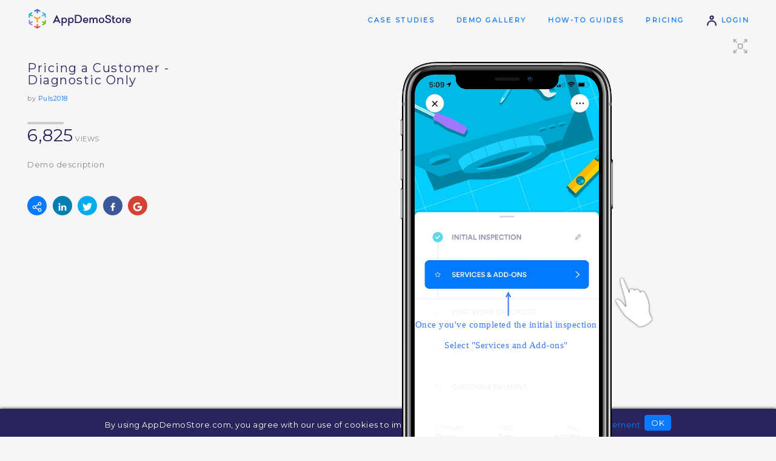

--- FILE ---
content_type: text/html;charset=utf-8
request_url: http://www.appdemostore.com/demo?id=6612321437745152
body_size: 13647
content:
<!DOCTYPE html>
<html lang='en'>
<head>
<meta charset='utf-8' />
<meta http-equiv='X-UA-Compatible' content='IE=Edge'>
<meta name='viewport' content='user-scalable=no, initial-scale=1, maximum-scale=1, minimum-scale=1, width=device-width'>
<meta content='Demo description. Web platform for creating and sharing clickable demos, guided tutorials and interactive trainings for mobile applications on iPhone, iPad, Android, Windows and Macbooks' name='description'/>
<title>Pricing a Customer - Diagnostic Only - App Demo</title>
<meta property='og:title' content='Pricing a Customer - Diagnostic Only - App Demo'/>
<meta property='og:description' content='Play the demo'/>
<meta property='og:image' content='https://lh3.googleusercontent.com/q477nKmgz5-jzYyxd8lNNAK42y_qidxVAubMb2MSNLjVsWJTH5Eh5r-x1dwRJJv6Evc-DxWncLhtZl-fo7KzW15O1yk3YhyPT-s=s1200'/>
<meta name='twitter:card' content='summary_large_image'>
<meta property='twitter:title' content='Pricing a Customer - Diagnostic Only - App Demo'/>
<meta property='twitter:description' content='Play the demo'/>
<meta property='twitter:image' content='https://lh3.googleusercontent.com/q477nKmgz5-jzYyxd8lNNAK42y_qidxVAubMb2MSNLjVsWJTH5Eh5r-x1dwRJJv6Evc-DxWncLhtZl-fo7KzW15O1yk3YhyPT-s=s1200'/>
<link href='https://fonts.googleapis.com/css?family=Montserrat' rel='stylesheet' type='text/css'>
<link href='https://fonts.googleapis.com/css?family=Roboto' rel='stylesheet' type='text/css'>
<link rel='stylesheet' type='text/css' href='/css/v2317_demo.css'/>
<script src='/js/v2317_demo.js' type='text/javascript'></script>
<link rel='shortcut icon' type='image/png' href='/favicon-2.ico'/>
<script>
  (function(i,s,o,g,r,a,m){i['GoogleAnalyticsObject']=r;i[r]=i[r]||function(){
  (i[r].q=i[r].q||[]).push(arguments)},i[r].l=1*new Date();a=s.createElement(o),
  m=s.getElementsByTagName(o)[0];a.async=1;a.src=g;m.parentNode.insertBefore(a,m)
  })(window,document,'script','//www.google-analytics.com/analytics.js','ga');

  ga('create', 'UA-31090930-1', 'appdemostore.com');
  
  ga('send', 'pageview');
  
</script>
 
 
<!-- Global site tag (gtag.js) - Google Analytics -->
<script async src="https://www.googletagmanager.com/gtag/js?id=G-DGLT30E228"></script>
<script>
  window.dataLayer = window.dataLayer || [];
  function gtag(){dataLayer.push(arguments);}
  gtag('js', new Date());

  gtag('config', 'G-DGLT30E228');
</script>


</head>
<body class=''>
<!--[if lt IE 11]>
<div class='a-error' style=''>You are using an old version of Internet Explorer. Please upgrade your browser to use this web site!</div>
<![endif]-->

<svg xmlns="http://www.w3.org/2000/svg" style="display: none;">

<symbol id='svg-user' viewBox='0 0 32 32' style='stroke-width:3.5; stroke-linecap:round;'>
	<path d='M 5 28 c 0 -15 22 -15 22 0' style='fill:none'/>
	<circle cx='16' cy='8' r='4' style='fill:none'/>
</symbol>

<symbol id='svg-mail' viewBox='0 0 32 32' style='stroke-width:3; stroke-linecap:round; stroke-linejoin:round; fill:none;'>
	<rect x='2' y='6' width='28' height='18' rx='2' ry='2' />
	<path d='M 3 7 l 13 9 l 13 -9' />
</symbol>
<symbol id='svg-twitter' viewBox='0 0 612 612' style='stroke-width:0;'>
	<path d="M612,116.258c-22.525,9.981-46.694,16.75-72.088,19.772c25.929-15.527,45.777-40.155,55.184-69.411 c-24.322,14.379-51.169,24.82-79.775,30.48c-22.907-24.437-55.49-39.658-91.63-39.658c-69.334,0-125.551,56.217-125.551,125.513 c0,9.828,1.109,19.427,3.251,28.606C197.065,206.32,104.556,156.337,42.641,80.386c-10.823,18.51-16.98,40.078-16.98,63.101 c0,43.559,22.181,81.993,55.835,104.479c-20.575-0.688-39.926-6.348-56.867-15.756v1.568c0,60.806,43.291,111.554,100.693,123.104 c-10.517,2.83-21.607,4.398-33.08,4.398c-8.107,0-15.947-0.803-23.634-2.333c15.985,49.907,62.336,86.199,117.253,87.194 c-42.947,33.654-97.099,53.655-155.916,53.655c-10.134,0-20.116-0.612-29.944-1.721c55.567,35.681,121.536,56.485,192.438,56.485 c230.948,0,357.188-191.291,357.188-357.188l-0.421-16.253C573.872,163.526,595.211,141.422,612,116.258z"/>
</symbol>
<symbol id='svg-google' viewBox='-10 -10 230 230' style='stroke-width:0;'>
	<path d="M0,105C0,47.103,47.103,0,105,0c23.383,0,45.515,7.523,64.004,21.756l-24.4,31.696C133.172,44.652,119.477,40,105,40 c-35.841,0-65,29.159-65,65s29.159,65,65,65c28.867,0,53.398-18.913,61.852-45H105V85h105v20c0,57.897-47.103,105-105,105	S0,162.897,0,105z"/>
</symbol>
<symbol id='svg-linkedin' viewBox='-50 -50 530 530' style='stroke-width:0;'>
	<path d="M430.117,261.543V420.56h-92.188V272.193c0-37.271-13.334-62.707-46.703-62.707 c-25.473,0-40.632,17.142-47.301,33.724c-2.432,5.928-3.058,14.179-3.058,22.477V420.56h-92.219c0,0,1.242-251.285,0-277.32h92.21 v39.309c-0.187,0.294-0.43,0.611-0.606,0.896h0.606v-0.896c12.251-18.869,34.13-45.824,83.102-45.824 C384.633,136.724,430.117,176.361,430.117,261.543z M52.183,9.558C20.635,9.558,0,30.251,0,57.463 c0,26.619,20.038,47.94,50.959,47.94h0.616c32.159,0,52.159-21.317,52.159-47.94C103.128,30.251,83.734,9.558,52.183,9.558z M5.477,420.56h92.184v-277.32H5.477V420.56z"/>
</symbol>
<symbol id='svg-facebook' viewBox='-10 -10 116 116' style='stroke-width:0;'>
	<path d="M72.089,0.02L59.624,0C45.62,0,36.57,9.285,36.57,23.656v10.907H24.037c-1.083,0-1.96,0.878-1.96,1.961v15.803 c0,1.083,0.878,1.96,1.96,1.96h12.533v39.876c0,1.083,0.877,1.96,1.96,1.96h16.352c1.083,0,1.96-0.878,1.96-1.96V54.287h14.654 c1.083,0,1.96-0.877,1.96-1.96l0.006-15.803c0-0.52-0.207-1.018-0.574-1.386c-0.367-0.368-0.867-0.575-1.387-0.575H56.842v-9.246 c0-4.444,1.059-6.7,6.848-6.7l8.397-0.003c1.082,0,1.959-0.878,1.959-1.96V1.98C74.046,0.899,73.17,0.022,72.089,0.02z"/>
</symbol>

<symbol id='svg-line' viewBox='0 0 48 48' style='stroke-width:4; stroke-linecap:round;'>
	<line x1='3' y1='24' x2='45' y2='24'/>
</symbol>
<symbol id='svg-close' viewBox='0 0 32 32' style='stroke-width:3; stroke-linecap:round; stroke-linejoin:round;'>
	<path d='M 4 4 l 24 24' style='fill:none;' />
	<path d='M 4 28 l 24 -24' style='fill:none;' />
</symbol>


<symbol id='svg-down' viewBox='0 0 16 16' style='stroke-width:3;stroke-linecap:round; stroke-linejoin:round;fill:none;'>
	<path d='M 2 6 l 6 4 l 6 -4'/>
</symbol>

<symbol id='svg-left' viewBox='0 0 16 16' style='stroke-width:3;stroke-linecap:round; stroke-linejoin:round;fill:none;'>
	<path d='M 10 2 l -4 6 l 4 6'/>
</symbol>

<symbol id='svg-more' viewBox='0 0 32 32' style='stroke-width:2;stroke-linecap:round; stroke-linejoin:round;'>
	<rect x='8' y='15' width='2' height='2'/>
	<rect x='16' y='15' width='2' height='2'/>
	<rect x='24' y='15' width='2' height='2'/>
	
</symbol>

<symbol id='svg-eye' viewBox='0 0 20 20' style='stroke-width:2;stroke-linecap:round; stroke-linejoin:round;'>
	<path d='M 2 10 q 8 -11 16 0 q -8 11 -16 0' style='fill:none;'/>
	<circle cx='10' cy='10' r='2'/>
</symbol>


</svg>



<header>
<div class="a-container">
  
<a class="a-logo" id="a-logo" href="/"><img src='/img/ads_logo.4.png'/></a>
<a class="a-logo-company" id="a-logo-company" href="/"></a>

<nav id='nav' class='txt-caps-m'>
	<a href='/case_studies' class='nav-gallery'>Case Studies</a>
	<a href='/gallery' class='nav-gallery'>Demo Gallery</a>
	<a href='/help' class='nav-help'>How-to Guides</a>
	<a href='/pricing' class='nav-pricing'>Pricing</a>
	<a href='/signin'><svg class='i s20 darkblue'><use xlink:href='#svg-user'/></svg> Login</a>
</nav>


</div>
</header>

<div class='a-cookies bg-darkblue' id='a-cookies'>
	By using AppDemoStore.com, you agree with our use of cookies to improve your user experience. <a href='/cookies'>Read our cookie statement.</a>
	<button class='xs' id='b-cookies'>OK</button>
</div>

<script>

function toggleMenu() {
	$id('nav-2').classList.toggle('show');
};

AHeader.showNavigation('', '');
AHeader.showHelp('');
AHeader.setCompanyLink();

ACookies.checkShow();

</script>


<div class='a-messages'>
</div>
<svg xmlns="http://www.w3.org/2000/svg" style="display: none;">

<symbol id='svg-line2' viewBox='0 0 60 20' style='stroke-width:4; stroke-linecap:round;'>
	<line x1='2' y1='10' x2='58' y2='10'/>
</symbol>

<symbol id='svg-full-screen' viewBox='0 0 32 32' style='stroke-width:2;stroke-linecap:round; stroke-linejoin:round; fill:none;'>
	<path d='M 4 4 l 4 0'/>
	<path d='M 4 4 l 0 4'/>
	<path d='M 4 4 l 5 5'/>
	
	<path d='M 4 28 l 4 0'/>
	<path d='M 4 28 l 0 -4'/>
	<path d='M 4 28 l 5 -5'/>
	
	<path d='M 28 4 l -4 0'/>
	<path d='M 28 4 l 0 4'/>
	<path d='M 28 4 l -5 5'/>
	
	<path d='M 28 28 l -4 0'/>
	<path d='M 28 28 l 0 -4'/>
	<path d='M 28 28 l -5 -5'/>
	
	<rect x='12' y='12' width='8' height='8' rx='2' ry='2' />
</symbol>

<symbol id='svg-frame' viewBox='0 0 32 32' style='stroke-width:2;stroke-linecap:round; stroke-linejoin:round; fill:none;'>
	<rect x='6' y='2' width='20' height='28' rx='3' ry='3'/>
	
	<path d='M 6 8 l 20 0'/>
	<path d='M 6 24 l 20 0'/>
</symbol>

</svg>


<section class='a-top demo'>
<div class='a-container'>

<div id='rundemos' class='a-runmobile'>
	Tap to run demo <b></b>
	<br>
	<a href="/m/6612321437745152" class="a-demo-prev">
		<div id='demo-prev' class="a-demo-prev-img"></div>
	</a>
	<br>
	<a href="/m/6612321437745152" class='b white' onclick="DCookies.setCookie('showAddHomeScreen', 'true')">Add to Home Screen</a>
</div>

<div class='ib ib1 w30'>
	
	<h1>
		Pricing a Customer - Diagnostic Only
		
	</h1>
	<div class='txt-s'>by <a href='/user/Puls2018'>Puls2018</a></div>
	<br>
	
	

	 
		<div class='a-demo-views txt-caps-s'>
			<svg class='i s60_20 gccc'><use xlink:href='#svg-line2'/></svg><br>
			<strong>6,825</strong> views
		</div>
	

	<p class='a-demo-desc'>
	Demo description
	</p>
	
	
	<br>
	<div class='a-demo-social'>
		<a class='share' 	onclick='APopup.show("popup-share")'><svg class='i s16 white'><use xlink:href='#svg-share'/></svg></a>
		
		<a class='linkedin' href='#'	target='_blank'><svg class='i s16 white'><use xlink:href='#svg-linkedin'/></svg></a>
		<a class='twitter' 	href='#' 	target='_blank'><svg class='i s16 white'><use xlink:href='#svg-twitter'/></svg></a>
		<a class='facebook' href='#' 	target='_blank'><svg class='i s16 white'><use xlink:href='#svg-facebook'/></svg></a>
		<a class='google' 	href='#'	target='_blank'><svg class='i s16 white'><use xlink:href='#svg-google'/></svg></a>
	</div>

</div><div class='ib ib2 w70'>

	<div id='a-demo-container' class='a-demo-container'>
		<div id='a-demo-progress' class='a-demo-progress'><b></b></div>
		<div id='a-demo-runner' class='a-demo-runner'></div>
		<div id='a-demo-overview' class='a-demo-overview bg-violet'></div>
		<div id='a-demo-cb' class=''>
			<b class='i'>&hellip;</b>
			<ul></ul>
		</div>
	</div>
	
	<div class='a-demo-touch a-cursor-1' id='touch'></div>
	<div class='a-demo-fullscr' id='but-full-screen' onclick="showFullScreen()">
		<svg class='i s28 gaaa'><use xlink:href='#svg-full-screen'/></svg>
	</div>

</div>


</div>
</section>

<div class='a-demo-fullscreen2'></div>




<section class='a-demo-related' id='related'>
<div class='a-container'>

	<h3>Related Demos</h3>
	<div id='a-related-demos-id' class='a-demo-prev-list'>
<a class='ib a-demo-prev' href='/demo?id=6238971121106944'><div class='a-demo-prev-img' data-demoprev='6238971121106944'></div><div class='a-demo-prev-name'>Post-work checklist</div><small>2,284 views</small></a><a class='ib a-demo-prev' href='/demo?id=5408916966998016'><div class='a-demo-prev-img' data-demoprev='5408916966998016'></div><div class='a-demo-prev-name'>Collecting Customer Payment</div><small>6,854 views</small></a><a class='ib a-demo-prev' href='/demo?id=4835611763539968'><div class='a-demo-prev-img' data-demoprev='4835611763539968'></div><div class='a-demo-prev-name'>Pricing a Customer - Same Day Repair</div><small>6,707 views</small></a><a class='ib a-demo-prev' href='/demo?id=4721588300677120'><div class='a-demo-prev-img' data-demoprev='4721588300677120'></div><div class='a-demo-prev-name'>Pricing a Customer - Returning Repair</div><small>6,802 views</small></a><a class='ib a-demo-prev' href='/demo?id=5992939707695104'><div class='a-demo-prev-img' data-demoprev='5992939707695104'></div><div class='a-demo-prev-name'>Technician Availability & Service Area</div><small>7,427 views</small></a><a class='ib a-demo-prev' href='/demo?id=5755495661961216'><div class='a-demo-prev-img' data-demoprev='5755495661961216'></div><div class='a-demo-prev-name'>Completing a diagnosis</div><small>6,690 views</small></a><a class='ib a-demo-prev' href='/demo?id=4682218969497600'><div class='a-demo-prev-img' data-demoprev='4682218969497600'></div><div class='a-demo-prev-name'>On My Way - I Arrived - Ready to Start</div><small>7,167 views</small></a><a class='ib a-demo-prev' href='/demo?id=5163669167013888'><div class='a-demo-prev-img' data-demoprev='5163669167013888'></div><div class='a-demo-prev-name'>How to contact the customer</div><small>6,982 views</small></a><a class='ib a-demo-prev' href='/demo?id=6004490418257920'><div class='a-demo-prev-img' data-demoprev='6004490418257920'></div><div class='a-demo-prev-name'>How to chat with dispatch team</div><small>7,166 views</small></a><a class='ib a-demo-prev' href='/demo?id=6666449836834816'><div class='a-demo-prev-img' data-demoprev='6666449836834816'></div><div class='a-demo-prev-name'>How to Claim a Job</div><small>7,458 views</small></a>
</div>

<script>

window.addEventListener('load', function() {
	ADemoPrevs({'6238971121106944': {frameType: 'apple_iphone_xs_v',thumb: '',jDemo: { screens: [{"layout":"fit screen","fold":0,"color":"#ffffff","w":1242,"h":2688,"id":"5304990435377152","label":"IMG_1193","scrollBot":0,"url":"G13/b9EbbqodewU0cp8TyxUZSONsW_dgBJWLeC9D-YkzArWFoijcTaroxJ0WqgYcgLpay6AOkcvJ5xoWBnbkoyu81TBEqPYxL0CVf3svpw","scrollTop":0}] },},'5408916966998016': {frameType: 'apple_iphone_xs_v',thumb: '',jDemo: { screens: [{"layout":"fit screen","fold":0,"color":"#ffffff","w":1242,"h":2688,"id":"5794375635304448","label":"IMG_2144","scrollBot":0,"url":"G13/eoFdxBty8kxqfWFP-13Z2ajPyLWByZ1peIi-mfHG47pU3wVx04urKjsuCrfpz0c93XpR_JPujC6XKqfpGFNp8kuH43AJZk6vo5IS","scrollTop":0}] },},'4835611763539968': {frameType: 'apple_iphone_xs_v',thumb: '',jDemo: { screens: [{"layout":"fit screen","fold":0,"color":"#ffffff","w":1242,"h":2688,"id":"5304990435377152","label":"IMG_1193","scrollBot":0,"url":"G13/b9EbbqodewU0cp8TyxUZSONsW_dgBJWLeC9D-YkzArWFoijcTaroxJ0WqgYcgLpay6AOkcvJ5xoWBnbkoyu81TBEqPYxL0CVf3svpw","scrollTop":0}] },},'4721588300677120': {frameType: 'apple_iphone_xs_v',thumb: '',jDemo: { screens: [{"layout":"fit screen","fold":0,"color":"#ffffff","w":1242,"h":2688,"id":"5304990435377152","label":"IMG_1193","scrollBot":0,"url":"G13/b9EbbqodewU0cp8TyxUZSONsW_dgBJWLeC9D-YkzArWFoijcTaroxJ0WqgYcgLpay6AOkcvJ5xoWBnbkoyu81TBEqPYxL0CVf3svpw","scrollTop":0}] },},'5992939707695104': {frameType: 'apple_iphone_xs_v',thumb: '',jDemo: { screens: [{"layout":"fit screen","fold":0,"color":"#ffffff","w":1242,"h":2688,"id":"5164091818639360","label":"IMG_0693","scrollBot":0,"url":"G13/Z4RqIbvoe4UhOxgpUa_dV7gJY0n0ziBN4LzoN4FjELBrzJ4xvwEm28-6PauluINMTLqDHTZY33Xt64Ta_QSdjIHv_uLCSxE8DmWA2w","scrollTop":0}] },},'5755495661961216': {frameType: 'apple_iphone_xs_v',thumb: '',jDemo: { screens: [{"layout":"fit screen","fold":0,"color":"#ffffff","w":1242,"h":2688,"id":"6199395698606080","label":"IMG_0712","scrollBot":0,"url":"G13/4cANnwOT4ROIueOrQtyA18qCaQ-Py4Pt0Ex8wf4YD49Pujcxv5XigUrIr9bt1QOAi6Odu7J7Ge81unkEn4AJafVpWVlRQqt2sE_S","scrollTop":0}] },},'4682218969497600': {frameType: 'apple_iphone_xs_v',thumb: '',jDemo: { screens: [{"layout":"fit screen","fold":0,"color":"#ffffff","w":1242,"h":2688,"id":"5164091818639360","label":"IMG_0693","scrollBot":0,"url":"G13/Z4RqIbvoe4UhOxgpUa_dV7gJY0n0ziBN4LzoN4FjELBrzJ4xvwEm28-6PauluINMTLqDHTZY33Xt64Ta_QSdjIHv_uLCSxE8DmWA2w","scrollTop":0}] },},'5163669167013888': {frameType: 'apple_iphone_xs_v',thumb: '',jDemo: { screens: [{"layout":"fit screen","fold":0,"color":"#ffffff","w":1242,"h":2688,"id":"5164091818639360","label":"IMG_0693","scrollBot":0,"url":"G13/Z4RqIbvoe4UhOxgpUa_dV7gJY0n0ziBN4LzoN4FjELBrzJ4xvwEm28-6PauluINMTLqDHTZY33Xt64Ta_QSdjIHv_uLCSxE8DmWA2w","scrollTop":0}] },},'6004490418257920': {frameType: 'apple_iphone_xs_v',thumb: '',jDemo: { screens: [{"layout":"fit screen","fold":0,"color":"#ffffff","w":1242,"h":2688,"id":"5164091818639360","label":"IMG_0693","scrollBot":0,"url":"G13/Z4RqIbvoe4UhOxgpUa_dV7gJY0n0ziBN4LzoN4FjELBrzJ4xvwEm28-6PauluINMTLqDHTZY33Xt64Ta_QSdjIHv_uLCSxE8DmWA2w","scrollTop":0}] },},'6666449836834816': {frameType: 'apple_iphone_xs_v',thumb: '',jDemo: { screens: [{"layout":"fit screen","fold":0,"color":"#ffffff","w":1242,"h":2688,"id":"6377022583472128","label":"IMG_2022","scrollBot":0,"url":"G13/L6u2uE4NaBZs7Hjm_5e3MMsEZKz3vMqt0bh1fcLg003D6zm3y0Hl5Sn960pfixSgaIT3ZNZgeP7Tez2mydd_BKaTDJeuJbEag2U","scrollTop":0}] },},}, $id('a-related-demos-id'));
});

</script>


</div>
</section>


<div class='popup-bg gray' id='popup-cb'>
<div class='popup'>
	<div class='popup-close' onclick='APopup.hide("popup-cb")'><b class='i close'>&#x2573;</b></div>
	<iframe src=''></iframe>
</div>
</div>

<div class='popup-bg gray' id='popup-cb-v'>
<div class='popup'>
	<div class='popup-close' onclick='APopup.hide("popup-cb-v")'><b class='i close'>&#x2573;</b></div>
	<div class='videos'></div>
</div>
</div>

<script>

//runner
var opt = {
container:document.getElementById('a-demo-runner'),
id:'6612321437745152',
title:'Pricing a Customer - Diagnostic Only',

frameType:'apple_iphone_xs_v',
jDemo:{"screens":[{"objects":[{"borderColor":"#0161C7","hideAfterTimeout":0,"glowInterval":1,"h":167.70595099183197,"go":"n","type":"hotspot","transition":"fade","borderRadius":32,"borderWidth":0,"w":992.0233372228705,"x":65.37689614935823,"y":1134.1470245040841,"itrans":0},{"arrowLineWidth":5,"hideAfterTimeout":0,"color":"#3578F6","arrowCurveAngle":0,"w":153.49358226371064,"arrowStyle":"curve","h":153.49358226371064,"x":494.5904317386231,"y":1324.5927654609102,"angle":0,"showAfterTimeout":200,"type":"arrow"},{"autotyping":false,"padding":0,"verticalAlign":"top","backgroundColor":"#ffffff","borderColor":"#E9F0FD","hideAfterTimeout":0,"textAlign":"center","h":1066.4550758459743,"type":"textbox","textColor":"#3578F6","autotypingTimeout":500,"fontFamily":"Verdana","borderRadius":20,"borderWidth":4,"w":1143.2018669778297,"x":-17.054842473745627,"y":1367.2298716452742,"fontSize":56,"text":"<br/><br/>Once you&#39;ve completed the initial inspection<br/><br/> Select &quot;Services and Add-ons&quot;","opacity":"90","fontWeight":"normal"}],"id":"5304990435377152","url":"G13/b9EbbqodewU0cp8TyxUZSONsW_dgBJWLeC9D-YkzArWFoijcTaroxJ0WqgYcgLpay6AOkcvJ5xoWBnbkoyu81TBEqPYxL0CVf3svpw","w":1242,"h":2688,"label":"IMG_1193","fold":0,"layout":"fit screen","scrollTop":0,"scrollBot":0,"color":"#ffffff"},{"objects":[{"type":"button","h":164.23337222870478,"w":1011.2905484247375,"x":48.3220536756126,"y":2111.957992998833,"showAfterTimeout":500,"hideAfterTimeout":0,"go":"n","transition":"fade","itrans":0,"text":"I UNDERSTAND - PROCEED","fontFamily":"Verdana","fontSize":40,"fontWeight":"bold","textColor":"#3578F6","backgroundColor":"#ffffff","borderColor":"#3578F6","textColorH":"#ffffff","backgroundColorH":"#3578F6","borderColorH":"#888888","borderWidth":6,"borderRadius":30,"opacity":100},{"type":"callout","h":480.37806301050176,"w":1082.9824970828472,"x":17.054842473745627,"y":449.1108518086348,"hideAfterTimeout":0,"text":"Below is a list of all of our &quot;Services &amp; Add-ons&quot; which you will use to show the customer the price of the repair!","fontFamily":"Verdana","fontSize":48,"fontWeight":"normal","textColor":"#ffffff","backgroundColor":"#3578F6","borderColor":"#3578F6","borderWidth":0,"borderRadius":30,"textAlign":"center","verticalAlign":"middle","padding":8,"autotyping":false,"autotypingTimeout":500,"tipx":174.3235851808635,"tipy":563.5204200700117,"tipSize":"small","tipStyle":"default","shadow":false,"close":0}],"id":"6617285128093696","url":"G13/Pslt--uIQ9CpaB7wJ_GwDxtWSWDYYFpe9ZOMscVutlfDomGvTLR1ahTScU5Vo3CwDANHUWRV6Yus2ThzwBXulk000PUnnfG-zhEf","w":1242,"h":2688,"label":"IMG_1194","fold":0,"layout":"fit screen","scrollTop":0,"scrollBot":0,"color":"#ffffff"},{"objects":[{"borderColor":"#0161C7","hideAfterTimeout":0,"glowInterval":1,"h":172.9871944121071,"go":"n","type":"hotspot","transition":"fade","borderRadius":32,"borderWidth":0,"w":1006.7287543655414,"x":62.388824214202565,"y":2115.548311990687,"itrans":0},{"autotyping":false,"padding":0,"verticalAlign":"top","backgroundColor":"#ffffff","borderColor":"#E9F0FD","hideAfterTimeout":0,"textAlign":"center","h":1086.3523920653442,"type":"textbox","textColor":"#3578F6","autotypingTimeout":500,"fontFamily":"Verdana","borderRadius":20,"borderWidth":4,"w":1111.9346557759627,"x":0,"y":986.338389731622,"fontSize":56,"text":"<br/>Verify only the &quot;Diagnostic&quot; service and price is shown under &quot;Ordered Services&quot; <br/><br/> &amp; Select &quot;View Order&quot;","opacity":95,"fontWeight":"normal"},{"arrowLineWidth":5,"hideAfterTimeout":0,"color":"#3578F6","arrowCurveAngle":0,"w":153.49358226371064,"arrowStyle":"curve","h":153.49358226371064,"x":494.5904317386231,"y":1935.7246207701285,"angle":"180","showAfterTimeout":200,"type":"arrow"}],"id":"6617285128093696","url":"G13/Pslt--uIQ9CpaB7wJ_GwDxtWSWDYYFpe9ZOMscVutlfDomGvTLR1ahTScU5Vo3CwDANHUWRV6Yus2ThzwBXulk000PUnnfG-zhEf","w":1242,"h":2688,"color":"#ffffff","label":"IMG_1194 copy","fold":0,"layout":"fit screen","scrollTop":0,"scrollBot":0},{"objects":[{"borderColor":"#0161C7","hideAfterTimeout":0,"glowInterval":1,"h":173.39089848308052,"go":"n","type":"hotspot","transition":"fade","borderRadius":32,"borderWidth":0,"w":471.850641773629,"x":59.69194865810969,"y":2114.8004667444575,"itrans":0},{"autotyping":false,"padding":2,"verticalAlign":"middle","backgroundColor":"#ffffff","borderColor":"#E9F0FD","hideAfterTimeout":0,"textAlign":"center","h":392.78879813302217,"type":"textbox","textColor":"#3578F6","autotypingTimeout":500,"fontFamily":"Verdana","borderRadius":20,"borderWidth":4,"w":1103.4072345390898,"x":2.842473745624271,"y":1341.6476079346558,"fontSize":52,"text":"Select &quot;View Order&quot; to see the customers total price excluding tax based on the services you selected.","opacity":95,"fontWeight":"normal"},{"arrowLineWidth":4,"hideAfterTimeout":0,"color":"#3578F6","arrowCurveAngle":4,"w":295.61726954492417,"arrowStyle":"curve","h":295.61726954492417,"x":2.842473745624271,"y":1705.4842473745625,"angle":"180","showAfterTimeout":200,"type":"arrow"}],"id":"5822452574715904","url":"G13/m7Tvcvip7OEnKTizO0ScrV_6FY46NLXsgYGlTn-bGPZY6g13r9hVKePihvtilwu7KP_M7_qPyYFEEdwmVM_FuX7GZiy13MEjGSI","w":1242,"h":2688,"label":"IMG_1195","fold":0,"layout":"fit screen","scrollTop":0,"scrollBot":0,"color":"#ffffff"},{"objects":[{"borderColor":"#0161C7","hideAfterTimeout":0,"glowInterval":1,"h":172.9871944121071,"go":"n","type":"hotspot","transition":"fade","borderRadius":32,"borderWidth":0,"w":1006.7287543655414,"x":62.388824214202565,"y":2115.548311990687,"itrans":0},{"autotyping":false,"padding":0,"verticalAlign":"top","backgroundColor":"#ffffff","borderColor":"#E9F0FD","hideAfterTimeout":0,"textAlign":"center","h":955.5985997666278,"type":"textbox","textColor":"#3578F6","autotypingTimeout":500,"fontFamily":"Verdana","borderRadius":20,"borderWidth":4,"w":1103.4072345390898,"x":0,"y":1080.1400233372228,"fontSize":56,"text":"<br/>Verify again ONLY the &quot;Diagnostic&quot; service and price is shown under &quot;Ordered Services&quot; <br/><br/> &amp; Select &quot;Submit Update&quot;","opacity":95,"fontWeight":"normal"},{"arrowLineWidth":5,"hideAfterTimeout":0,"color":"#3578F6","arrowCurveAngle":0,"w":153.49358226371064,"arrowStyle":"curve","h":153.49358226371064,"x":494.5904317386231,"y":1935.7246207701285,"angle":"180","showAfterTimeout":200,"type":"arrow"}],"id":"5064231748632576","url":"G13/RTm4Ttq5FKlQxCmlhBLsMpUrcAfvqChv5oVNN35IwIC0vHHatEHz7XCqKoQ1hhsZzFRVX4yU33mUgw3EMCKACCees6Gdpm-vxE8N","w":1242,"h":2688,"label":"IMG_1196","fold":0,"layout":"fit screen","scrollTop":0,"scrollBot":0,"color":"#ffffff"},{"objects":[{"borderColor":"#0161C7","hideAfterTimeout":0,"glowInterval":1,"h":172.9871944121071,"go":"n","type":"hotspot","transition":"fade","borderRadius":32,"borderWidth":0,"w":1006.7287543655414,"x":62.388824214202565,"y":2115.548311990687,"itrans":0},{"type":"callout","h":480.37806301050176,"w":1082.9824970828472,"x":19.897316219369895,"y":1165.4142357059511,"hideAfterTimeout":0,"text":"Read and acknowledge the message below. Once complete select &quot;Ok, Got It&quot;","fontFamily":"Verdana","fontSize":48,"fontWeight":"normal","textColor":"#ffffff","backgroundColor":"#3578F6","borderColor":"#3578F6","borderWidth":0,"borderRadius":30,"textAlign":"center","verticalAlign":"middle","padding":8,"autotyping":false,"autotypingTimeout":500,"tipx":174.3235851808635,"tipy":563.5204200700117,"tipSize":"small","tipStyle":"default","shadow":false,"close":0}],"id":"6147344922836992","url":"G13/1k2wjzO9uy9qbglNcMZQulBdF97R7kTqId4Qw1CDhMGsCqgRlatjxD5aTUuEL6xxCsCf2xEfzHMgF9SBeHtyRWkEqbQFI5oZQndi","w":1242,"h":2688,"label":"IMG_1197","fold":0,"layout":"fit screen","scrollTop":0,"scrollBot":0,"color":"#ffffff"},{"objects":[{"borderColor":"#0161C7","hideAfterTimeout":0,"glowInterval":1,"h":437.74095682613773,"go":"n","type":"hotspot","transition":"fade","borderRadius":32,"borderWidth":0,"w":1128.4620770128356,"x":0,"y":1588.9428238039675,"itrans":0},{"type":"callout","h":267.19253208868145,"w":1082.9824970828472,"x":22.739789964994166,"y":1310.3803967327888,"hideAfterTimeout":0,"text":"Direct the customer to acknowledge the issues found and price, once they acknowledge they may sign on the box below with their finger.","fontFamily":"Verdana","fontSize":40,"fontWeight":"normal","textColor":"#ffffff","backgroundColor":"#3578F6","borderColor":"#3578F6","borderWidth":0,"borderRadius":30,"textAlign":"center","verticalAlign":"middle","padding":1,"autotyping":false,"autotypingTimeout":500,"tipx":126.00153150525088,"tipy":319.0676779463244,"tipSize":"small","tipStyle":"default","shadow":false,"close":0}],"id":"5594487471472640","url":"G13/oBo5ymAEAxJdyjY_6TTsRB5D23kRa83eSAsUdL4x44ujeDyED3pujPyP62sMZZH_vcYafd86t7Iq9JhXUvVh-WOZPpAsT6-R5B8","w":1242,"h":2688,"label":"IMG_1198","fold":0,"layout":"fit screen","scrollTop":0,"scrollBot":0,"color":"#ffffff"},{"objects":[{"borderColor":"#0161C7","hideAfterTimeout":0,"glowInterval":1,"h":173.39089848308052,"go":"n","type":"hotspot","transition":"fade","borderRadius":32,"borderWidth":0,"w":992.0233372228705,"x":68.2193698949825,"y":2114.8004667444575,"itrans":0},{"type":"callout","h":179.07584597432907,"w":1082.9824970828472,"x":17.054842473745627,"y":1449.6616102683781,"hideAfterTimeout":0,"text":"With the customers signature collected, select &quot;Submit&quot;","fontFamily":"Verdana","fontSize":40,"fontWeight":"normal","textColor":"#ffffff","backgroundColor":"#3578F6","borderColor":"#3578F6","borderWidth":0,"borderRadius":30,"textAlign":"center","verticalAlign":"middle","padding":1,"autotyping":false,"autotypingTimeout":500,"tipx":126.00153150525088,"tipy":222.4235705950992,"tipSize":"small","tipStyle":"default","shadow":false,"close":0}],"id":"4697627835760640","url":"G13/rZ9T7lHMaqG_FMnqn_KKNxk7UMrKM5vHcYer4ENxhXDg3GqdugpDUGjI1BGKC8mHR5TwOsG3HUi94-ZIq5PMYzUZEtZafk_gELg1","w":1242,"h":2688,"label":"IMG_1350","fold":0,"layout":"fit screen","scrollTop":0,"scrollBot":0,"color":"#ffffff"},{"objects":[{"borderColor":"#0161C7","hideAfterTimeout":0,"glowInterval":1,"h":173.39089848308052,"go":"n","type":"hotspot","transition":"fade","borderRadius":32,"borderWidth":0,"w":474.69311551925324,"x":59.69194865810969,"y":2114.8004667444575,"itrans":0},{"autotyping":false,"padding":2,"verticalAlign":"middle","backgroundColor":"#ffffff","borderColor":"#E9F0FD","hideAfterTimeout":0,"textAlign":"center","h":352.9941656942824,"type":"textbox","textColor":"#3578F6","autotypingTimeout":500,"fontFamily":"Verdana","borderRadius":20,"borderWidth":4,"w":1100.5647607934657,"x":8.527421236872813,"y":1378.5997666277713,"fontSize":52,"text":"Since you do not need to return to the customer home for a repair, select &quot;NO&quot;","opacity":95,"fontWeight":"normal"},{"arrowLineWidth":4,"hideAfterTimeout":0,"color":"#3578F6","arrowCurveAngle":4,"w":295.61726954492417,"arrowStyle":"curve","h":295.61726954492417,"x":2.842473745624271,"y":1705.4842473745625,"angle":"180","showAfterTimeout":200,"type":"arrow"}],"id":"6004557040582656","url":"G13/3sOFwL0WNeQEvjMlUCOl0IgZAS3a6-7UizpTguDuxQj3S55KGVKKZjbEihWYpeKg_0pciEzSiJlRJSnrzMSBN-qP3G1udis_lWTjEw","w":1242,"h":2688,"label":"IMG_1351","fold":0,"layout":"fit screen","scrollTop":0,"scrollBot":0,"color":"#ffffff"},{"objects":[{"borderColor":"#0161C7","hideAfterTimeout":0,"glowInterval":1,"h":108.01400233372229,"go":"n","type":"hotspot","transition":"fade","borderRadius":32,"borderWidth":0,"w":736.2007001166861,"x":42.637106184364065,"y":648.0840140023338,"itrans":0},{"type":"callout","h":210.34305717619603,"w":1082.9824970828472,"x":17.054842473745627,"y":1313.2228704784131,"hideAfterTimeout":0,"text":"Select the customers reason for declining the repair.","fontFamily":"Verdana","fontSize":48,"fontWeight":"normal","textColor":"#ffffff","backgroundColor":"#3578F6","borderColor":"#3578F6","borderWidth":0,"borderRadius":30,"textAlign":"center","verticalAlign":"middle","padding":1,"autotyping":false,"autotypingTimeout":500,"tipx":162.9536901983664,"tipy":-76.03617269544924,"tipSize":"small","tipStyle":"default","shadow":false,"close":0}],"id":"5916433321033728","url":"G13/-BOPF2rNc0hTS7A4iEKHjVOPbj9aqJPei4HP3kXqSPgQw5wuPchcucqv9xXpVMExkslShjOTa-uZbYJySFuhMcZ-xjuYYhXKw-YN","w":1242,"h":2688,"label":"IMG_1352","fold":0,"layout":"fit screen","scrollTop":0,"scrollBot":0,"color":"#ffffff"},{"objects":[{"borderColor":"#0161C7","hideAfterTimeout":0,"glowInterval":1,"h":172.9871944121071,"go":"n","type":"hotspot","transition":"fade","borderRadius":32,"borderWidth":0,"w":1006.7287543655414,"x":62.388824214202565,"y":2115.548311990687,"itrans":0},{"type":"textbox","h":110.85647607934656,"w":187.60326721120188,"x":85.27421236872813,"y":642.3990665110852,"hideAfterTimeout":0,"text":"$399","fontFamily":"Verdana","fontSize":56,"fontWeight":"normal","textColor":"#000000","backgroundColor":"#ffffff","borderColor":"#aaaaaa","borderWidth":0,"borderRadius":0,"padding":0,"textAlign":"left","verticalAlign":"middle","opacity":90,"autotyping":true,"autotypingTimeout":500},{"type":"textbox","h":250.13768961493582,"w":955.071178529755,"x":85.27421236872813,"y":949.3862310385065,"hideAfterTimeout":0,"text":"Customer declined the repair due to the price of the repair being outside of their budget.","fontFamily":"Arial","fontSize":54,"fontWeight":"normal","textColor":"#000000","backgroundColor":"#ffffff","borderColor":"#aaaaaa","borderWidth":0,"borderRadius":0,"padding":0,"textAlign":"left","verticalAlign":"top","opacity":90,"autotyping":false,"autotypingTimeout":500},{"type":"callout","h":210.34305717619603,"w":1082.9824970828472,"x":25.582263710618438,"y":1816.340723453909,"hideAfterTimeout":0,"text":"Once you&#39;ve filled out the information above, Select &quot;Submit&quot;","fontFamily":"Verdana","fontSize":48,"fontWeight":"normal","textColor":"#ffffff","backgroundColor":"#3578F6","borderColor":"#3578F6","borderWidth":0,"borderRadius":30,"textAlign":"center","verticalAlign":"middle","padding":1,"autotyping":false,"autotypingTimeout":500,"tipx":157.26874270711787,"tipy":267.90315052508754,"tipSize":"small","tipStyle":"default","shadow":false,"close":0,"showAfterTimeout":500}],"id":"5028928996507648","url":"G13/sKHNqITvbjQR5bqJjVzsOd8mo4nfnHeNGejXA5wQP4uW5c2vxV3NS8d71r4tdnRfa0UEVKQsfn9IEsQtfA-_4kgRn0dcEdbSiJXg","w":1242,"h":2688,"label":"IMG_1354","fold":0,"layout":"fit screen","scrollTop":0,"scrollBot":0,"color":"#ffffff"},{"objects":[{"backgroundColor":"#3578F6","borderColor":"#3578F6","hideAfterTimeout":0,"h":204.02800466744458,"borderColorH":"#888888","type":"buttonbox","title":"Title","textColor":"#ffffff","dropdown":false,"fontFamily":"Verdana","golist":"Restart?,r","borderRadius":20,"backgroundColorH":"#3388ff","borderWidth":6,"w":1113.6196032672112,"x":0,"textColorH":"#ffffff","y":528.7001166861144,"fontSize":54,"fontWeight":"bold"},{"autotyping":false,"padding":0,"verticalAlign":"middle","backgroundColor":"#ffffff","borderColor":"#aaaaaa","hideAfterTimeout":0,"textAlign":"center","h":1694.1143523920655,"type":"textbox","textColor":"#3578F6","autotypingTimeout":500,"fontFamily":"Verdana","borderRadius":0,"borderWidth":0,"w":1122.777129521587,"x":0,"y":736.2007001166861,"fontSize":60,"text":"Complete, Good Job!","opacity":100,"fontWeight":"normal"}],"id":"5028928996507648","url":"G13/sKHNqITvbjQR5bqJjVzsOd8mo4nfnHeNGejXA5wQP4uW5c2vxV3NS8d71r4tdnRfa0UEVKQsfn9IEsQtfA-_4kgRn0dcEdbSiJXg","w":1242,"h":2688,"color":"#ffffff","label":"IMG_1354 copy","fold":0,"layout":"fit screen","scrollTop":0,"scrollBot":0}]},

showFrame:true,
showToolbar:false,
//hideAds:__hide_ads__,
brandingText:'',
brandingUrl:'',

autoplay:false,
autoplaySeconds:5,
autoplayResume:2,
autoplayTransition:'default',

cursor:1,

showAd: false,
showLeads:false,
leadsScreens:1,

lcClose: true,
lcMessage: 'Contact Info',
lcFields: 'fl_name,email,company,message',

enableAnalytics:true,
analyticsGa: 'UA-151639602-1',

showProgress: false,
showOverview: false,
showCb: false,

settings_cb: {"s":"0","sa":false,"sh":true,"sc":true,"l1_t":"","l1_u":"","l1_o":"","l2_t":"","l2_u":"","l2_o":"","v":""},

disableIframe: false,

}
;

// url param
if (DTools.hasUrlParam('autoplay')) opt.autoplay = true;

// demo
var demo;
window.onload = function() {
	
	demo = $arRunnerBuild.view(opt);

	//touch - position at the edge of the demo
	var rightEdge = ($id('a-demo-runner').clientWidth - demo.el.clientWidth) / 2;
	$id('touch').style.right =  rightEdge - $id('touch').clientWidth + 'px';

	demo.el.addEventListener('mouseenter', function() {
		$id('touch').style.display = 'none';
	});
	demo.el.addEventListener('mouseleave', function() {
		$id('touch').style.display = 'block';
	});
};

//preview for mobile
ADemoPrev($id('demo-prev'), { frameType:opt.frameType, jDemo:opt.jDemo, width:$id('demo-prev').clientWidth, height:$id('demo-prev').clientHeight });

// full screen
var showFullScreen = function() {
	
	// stop play
	demo.stopPlay(true);

	// full screen
	AFullScreen.show(opt);
	
	//window.open('/embed?id=6612321437745152','_blank');
};


//tooltips
DStyle.showTooltip2($id("but-full-screen"), "Full Screen");

// build social links
ASocial.wrapAll();

//keys
window.focus();
window.onkeydown = function(e) {
	switch (e.keyCode) {
	case 27: demo.doRestart(); break;		// esc
	case 37: demo.doPrevScreen(); break;	// left
	case 39: demo.doNextScreen(); break;	// right
	}
};

</script>


<svg xmlns="http://www.w3.org/2000/svg" style="display: none;">

<symbol id='svg-share' viewBox='47.667 46.833 24.2 26.06' style='stroke-width:0'>
	<path d="M67.095,63.362c-1.471,0-2.771,0.687-3.646,1.74l-6.391-3.218c0.083-0.353,0.139-0.715,0.139-1.093
		c0-0.532-0.108-1.035-0.27-1.514l6.83-4.262c0.859,0.849,2.037,1.376,3.338,1.376c2.631,0,4.771-2.139,4.771-4.766
		s-2.142-4.766-4.771-4.766c-2.623,0-4.758,2.139-4.758,4.766c0,0.532,0.106,1.036,0.27,1.515l-6.833,4.264
		c-0.862-0.851-2.044-1.378-3.349-1.378c-2.624,0-4.758,2.137-4.758,4.765c0,2.63,2.135,4.771,4.758,4.771
		c1.464,0,2.759-0.678,3.635-1.718l6.404,3.224c-0.078,0.342-0.127,0.692-0.127,1.059c0,2.627,2.135,4.766,4.758,4.766
		c2.631,0,4.771-2.139,4.771-4.766S69.726,63.362,67.095,63.362z M67.095,49.064c1.418,0,2.572,1.15,2.572,2.564
		s-1.154,2.564-2.572,2.564c-1.41,0-2.559-1.15-2.559-2.564S65.685,49.064,67.095,49.064z M52.425,63.362
		c-1.411,0-2.558-1.152-2.558-2.569c0-1.415,1.147-2.565,2.558-2.565c1.418,0,2.572,1.15,2.572,2.565
		C54.997,62.21,53.843,63.362,52.425,63.362z M67.095,70.692c-1.41,0-2.559-1.15-2.559-2.564s1.147-2.564,2.559-2.564
		c1.418,0,2.572,1.15,2.572,2.564S68.513,70.692,67.095,70.692z"/>
</symbol>

<symbol id='svg-embed' viewBox='0 0 41.894 21.924' style='stroke-width:0'>
	<path d="M11.382,0.801c-0.469-0.47-1.229-0.47-1.699,0l-9.331,9.331c-0.47,0.471-0.47,1.23,0,1.699l9.331,9.333
		c0.471,0.469,1.229,0.469,1.699,0c0.47-0.472,0.47-1.229,0-1.7l-8.483-8.483l8.483-8.482C11.851,2.031,11.851,1.27,11.382,0.801z"
		/>
	<path d="M41.544,10.132l-9.332-9.331c-0.473-0.47-1.23-0.47-1.701,0c-0.469,0.47-0.469,1.229,0,1.698l8.483,8.482
		l-8.483,8.483c-0.469,0.471-0.469,1.23,0,1.699c0.471,0.469,1.229,0.469,1.701,0l9.332-9.333
		C42.011,11.363,42.011,10.603,41.544,10.132z"/>
	<path d="M25.89,0.109c-0.604-0.276-1.313-0.01-1.59,0.595l-8.893,19.519c-0.274,0.604-0.009,1.316,0.595,1.593
		c0.162,0.073,0.329,0.108,0.497,0.108c0.456,0,0.893-0.262,1.093-0.704l8.893-19.521C26.761,1.095,26.494,0.383,25.89,0.109z"/>
</symbol>

<symbol id='svg-mobile' viewBox='0 0 38.532 59.999' style='stroke-width:0'>
	<path d="M32.802,0H5.734C2.572,0,0,2.572,0,5.734v48.532c0,3.161,2.572,5.733,5.734,5.733h27.067
		c3.16,0,5.73-2.572,5.73-5.733V5.734C38.534,2.572,35.962,0,32.802,0z M34.534,54.266c0,0.957-0.776,1.734-1.731,1.734H5.734
		C4.777,56,4,55.223,4,54.266V5.734C4,4.778,4.777,4,5.734,4h27.067c0.955,0,1.73,0.778,1.73,1.734v48.532H34.534z"/>
	<path d="M26.347,9.029H12.189c-1.104,0-2,0.896-2,2s0.896,2,2,2h14.157c1.104,0,2-0.896,2-2
		S27.452,9.029,26.347,9.029z"/>
	<path d="M19.268,45.096c-1.462,0-2.646,1.182-2.646,2.646c0,1.459,1.185,2.643,2.646,2.643
		c1.459,0,2.646-1.184,2.646-2.643C21.913,46.277,20.727,45.096,19.268,45.096z"/>
</symbol>

<symbol id='svg-download' viewBox='0 0 28.5 24.7' style='stroke-width:0'>
	<path d="M13.466,16.409c0.196,0.195,0.458,0.303,0.769,0.303c0.002,0,0.004,0,0.005,0l0.054,0.003
		c0.281,0,0.544-0.107,0.757-0.322l3.941-4.774c0.41-0.41,0.41-1.08-0.001-1.495c-0.401-0.396-1.079-0.413-1.505,0.019l-2.172,2.631
		V1.06c0-0.579-0.472-1.05-1.05-1.05c-0.579,0-1.051,0.471-1.051,1.05v11.742l-2.211-2.681c-0.401-0.396-1.094-0.396-1.489,0.001
		c-0.201,0.201-0.312,0.468-0.311,0.752c0.001,0.281,0.111,0.545,0.295,0.725L13.466,16.409z"/>
	<path d="M27.449,16.19c-0.579,0-1.051,0.471-1.051,1.047v5.353H2.102v-5.353c0-0.576-0.472-1.047-1.051-1.047
		C0.472,16.19,0,16.661,0,17.237v6.402c0,0.58,0.472,1.051,1.051,1.051h26.398c0.578,0,1.051-0.471,1.051-1.051v-6.402
		C28.5,16.661,28.027,16.19,27.449,16.19z"/>
</symbol>

</svg>
 
<div class='popup-bg a-demo-share-popup' id='popup-share'>
<div class='popup'>
	<div class='popup-close' onclick='APopup.hide("popup-share")'><svg class='i s32 white'><use xlink:href='#svg-close'/></svg></div>

	<div class='popup-title'>Share Demo</div>

	<div class='tabs' id='tabs-share'>
		<ul class='head'>
			<li class='sel'><svg class='i s28 blue'><use xlink:href='#svg-share'/></svg> Share
			<li><svg class='i blue' style='width:42px; height:22px'><use xlink:href='#svg-embed'/></svg> Embed
			<li><svg class='i s28 blue' style='width:20px; height:28px'><use xlink:href='#svg-mobile'/></svg> Mobile
			<li><svg class='i s28 blue'><use xlink:href='#svg-download'/></svg> Download
			<li><svg class='i s28 blue'><use xlink:href='#svg-more'/></svg> More
		</ul>
		<ul class='body'>
			<li class='sel'>
			
				<div class='t1'>
					
	
					<h5>Demo page:</h5>
					<a href='https://www.appdemostore.com/demo?id=6612321437745152'>www.appdemostore.com/demo?id=6612321437745152</a>
					
					<h5>Demo full screen:</h5>
					<a href='https://www.appdemostore.com/embed?id=6612321437745152'>www.appdemostore.com/embed?id=6612321437745152</a>
					
					<br><br>
					<h5>Demo ID: <b>6612321437745152</b></h5>
					<p>Play your demo on your Android device with the <a href='https://play.google.com/store/apps/details?id=eu.radcloud.appdemoplayer' target='_blank'>App Demo Player app</a></p>
					
				</div>
			<li>
				<div class='t1'>
					<h5>
						Embed demo into your web site
						<a href='http://blog.appdemostore.com/2012/05/how-to-embed-clickable-app-demo-in-your.html' class='questionmark' target='_blank' title='Read more'>?</a>
					</h5>
					<br>
					<div id='a-embedder-builder'></div>
				</div>
			<li>
				<div class='t1'>
					<img id='qr-code' src="" alt="QR code">
					<h5>
						View demo in a mobile browser
						<a href='http://blog.appdemostore.com/2013/07/how-to-view-demo-in-full-screen-on.html' class='questionmark' target='_blank' title='Read more'>?</a>
					</h5>
					<a href='/m/6612321437745152' target='_blank'>https://www.appdemostore.com/m/6612321437745152</a>
					<br><br>
					<h5>
						Embed demo in iOS app
						<a href='http://blog.appdemostore.com/2013/02/how-to-create-interactive-in-app_5.html' class='questionmark' target='_blank' title='Read more'>?</a>
					</h5>
<textarea readonly>
UIWebView *webView = [[UIWebView alloc] initWithFrame:UIScreen.mainScreen.bounds];
NSString *urlDemo = @"https://www.appdemostore.com/m/6612321437745152";
NSURL *url = [NSURL URLWithString:urlDemo];
NSURLRequest *urlRequest = [NSURLRequest requestWithURL:url];
[webView loadRequest:urlRequest];
</textarea>
					<br><br>
					<h5>
						Embed demo in Android app
						<a href='http://blog.appdemostore.com/2015/09/how-to-embed-demo-in-android-app.html' class='questionmark' target='_blank' title='Read more'>?</a>
					</h5>
<textarea readonly>
WebView webView = new WebView(this);
webView.getSettings().setJavaScriptEnabled(true);
String urlDemo = "https://www.appdemostore.com/m/6612321437745152";
webView.loadUrl(urlDemo);
</textarea>
				</div>
			<li>
				<div class='t1' style=''>
					<h5>Download demo</h5>
					
					<p><small>
						You can send this file to other people by email for example.<br>
						Or you can host the demo on your own web site.
					</small></p>
					<br>
					
					
					 
					<a id='b-download' class="b download white gen" href='#' onclick="doDownload()"></a>
					<br><br>
					
					<small>Leads, Feedback and Analytics are not enabled for the downloaded demo.</small>
				</div>			
				
				<div class='t1' style='display:none'>
					<h5>Download demo</h5>
					
					<p><small>
						Disabled by Admin.<br>
						Please contact your subscription administrator to be able to download demos.
					</small></p>
					<br>
				</div>				
					
				<div class='t1' style='display:none'>
					<h5>Download demo</h5>
					
					<p><small>
						Disabled for Trial accounts.<br>
						Please subscribe to be able to download demos.
					</small></p>
					<br>
				</div>				
					
			<li>
				<div class='t1'>
					<h6>
						Record video
					</h6>
					<p><small>
						Use a screen recording software to create an app demo video.<br>
						Step by step guide to video recording: <a href='http://blog.appdemostore.com/2013/01/app-demo-video-how-to-record-video-from_23.html' target='_blank'>How to create an app demo video</a>. 
					</small></p>
					
					<br>
					<h6>
						Print to PDF
					</h6>
					<p><small>
						Print your demo storyboard: <a class='b s white' href='/pdf?id=6612321437745152' rel="nofollow">Print to PDF</a><br>
						Step by step guide to PDF printing: <a href='http://blog.appdemostore.com/2015/07/print-demo-to-pdf.html' target='_blank'>How to print a Demo to PDF</a>.
					</small><p>
					<br>
					<h6>
						Build a native app
					</h6>
					<p><small>
						Build a native Android app and export it to APK.<br>
						Step by step guide to APK creation: <a href='http://blog.appdemostore.com/2016/03/how-to-build-native-android-app-demo.html' target='_blank'>How to build a native Android demo app</a>. 
					</small></p>
				</div>				
		</ul>
	</div>

</div>
</div>

<script>

// tabs
Tabs.wrap($sel('#tabs-share'));

//embed code builder 
var embedderBuilder = new AREmbedderBuilder({ id:6612321437745152, frameType:'apple_iphone_xs_v' });
$id('a-embedder-builder').appendChild(embedderBuilder.el);

//build QR Code - deprecated - loads slowly sometimes - do it with timeout
setTimeout( function() {
	$id('qr-code').src = 'https://chart.googleapis.com/chart?cht=qr&chs=120x120&chl=' + encodeURIComponent('https://www.appdemostore.com/demo?id=6612321437745152');
}, 1000);

// Download
var bDownload = $id('b-download');

var doShowDl = function() {
	bDownload.classList.remove('white');
	bDownload.classList.remove('work');
	bDownload.classList.remove('load');
	bDownload.classList.add('dl');

	bDownload.href = '/download_zip?id=6612321437745152&download';
	bDownload.setAttribute('download', 'Pricing_a_Customer_-_Diagnostic_Only.zip');
};
if (bDownload.classList.contains('dl')) doShowDl();

var doDownload = function() {
	
	if (bDownload.classList.contains('dl')) return;
	if (bDownload.classList.contains('work')) return;
	
	if (bDownload.classList.contains('gen')) {
		bDownload.classList.remove('gen');
		bDownload.classList.add('work');
		bDownload.classList.add('load');

		$post('/download_zip?id=6612321437745152&generate', '',
			function(res) { // Success
				doCheck();
			},
			function() { // Error
				$toast('An error occured. Could not generate Zip file.');
			}
		);
	}
	
};

var doCheck = function(el) {
	
	var i = setInterval( function() {

		$post('/download_zip?id=6612321437745152&check', '', function(res) {
			if ( res == 'OK') {
				clearInterval(i);
				doShowDl(el); 
			}
		});
		
	}, 10000);
	
};

</script>

 




<footer>
<div class='a-container'>

<h3>
	Get in touch:&nbsp;
	<span class='a-footer-social'>
	<a href='/about#contact'><svg class='i s24 g888'><use xlink:href='#svg-mail'/></svg></a>
	<a href='http://www.facebook.com/AppDemoStore' target='_blank'><svg class='i s24 g888'><use xlink:href='#svg-facebook'/></svg></a>
	<a href='http://www.linkedin.com/company/appdemostore-com' target='_blank'><svg class='i s24 g888'><use xlink:href='#svg-linkedin'/></svg></a>
	</span>
</h3>

<p class='a-footer-links'>
	<a href='/case_studies'>Case Studies</a>
	<a href='/gallery'>Demo Gallery</a>
	<a href='/help'>How-to Guides</a>
	<a href='/faq'>FAQ</a>
	<a href='/pricing'>Pricing</a>
	<a href='http://blog.appdemostore.com'>Blog</a>
	<a href='http://picapp.net' target='_blank'>PicApp</a>
</p>

<p class='a-footer-terms txt-s'>
	<a href='/'>&copy; AppDemoStore.com</a>
	<span class='a-footer-terms2'>
		<a href='/terms'>Terms of Service</a>
		<a href='/privacy'>Privacy Policy</a>
		<a href='/cookies'>Cookie Statement</a>
		<!-- <a href='/guidelines'>Community Guidelines</a>  -->
		<a href='/about'>About us</a>
	</span>
</p>

</div>
</footer>


</body>
</html>


--- FILE ---
content_type: text/plain
request_url: https://www.google-analytics.com/j/collect?v=1&_v=j102&a=1747639309&t=pageview&_s=1&dl=http%3A%2F%2Fwww.appdemostore.com%2Fdemo%3Fid%3D6612321437745152&ul=en-us%40posix&dt=Pricing%20a%20Customer%20-%20Diagnostic%20Only%20-%20App%20Demo&sr=1280x720&vp=1280x720&_u=KEDAAEABAAAAACAAI~&jid=126246019&gjid=2030511469&cid=1081218008.1769833923&tid=UA-151639602-1&_gid=784224371.1769833923&_r=1&_slc=1&z=1997451856
body_size: -832
content:
2,cG-MVS22QGSPP